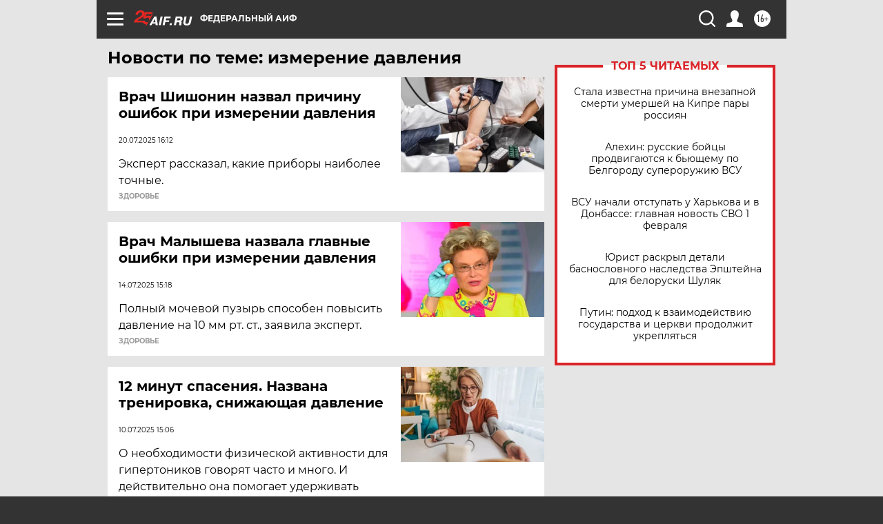

--- FILE ---
content_type: text/html
request_url: https://tns-counter.ru/nc01a**R%3Eundefined*aif_ru/ru/UTF-8/tmsec=aif_ru/851061534***
body_size: -71
content:
ED797809698041ABX1770013099:ED797809698041ABX1770013099